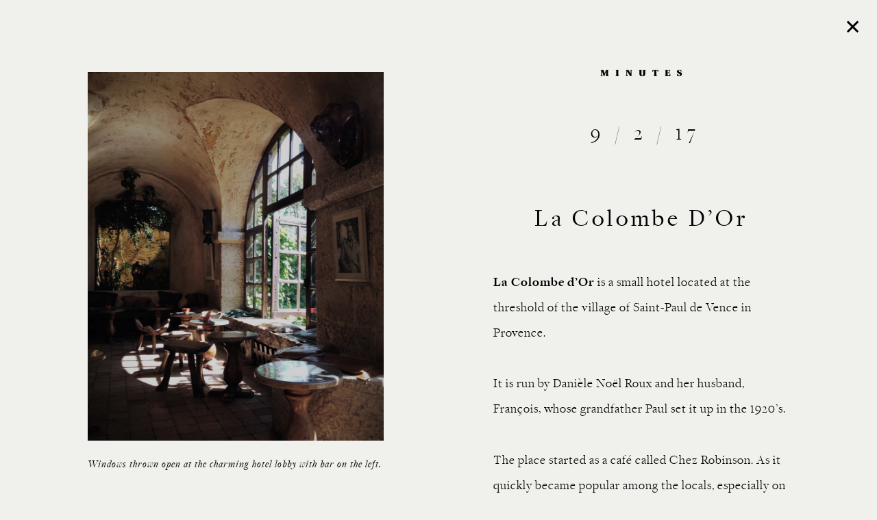

--- FILE ---
content_type: text/html; charset=UTF-8
request_url: http://www.minutes.fi/themes/until-next-time/la-colombe-dor/
body_size: 4810
content:
	<!DOCTYPE html>
<html lang="en-US">
<head >
<meta charset="UTF-8" />
<meta name="viewport" content="width=device-width, initial-scale=1" />

		   <script src="https://use.typekit.net/nsn0hge.js"></script>
			<script>try{Typekit.load({ async: true });}catch(e){}</script><meta name='robots' content='index, follow, max-image-preview:large, max-snippet:-1, max-video-preview:-1' />

	
	<title>La Colombe d&#039;Or &ndash; Minutes.fi</title>
	<link rel="canonical" href="https://www.minutes.fi/themes/until-next-time/la-colombe-dor/" />
	<meta property="og:locale" content="en_US" />
	<meta property="og:type" content="article" />
	<meta property="og:title" content="La Colombe d&#039;Or &ndash; Minutes.fi" />
	<meta property="og:description" content="La Colombe d’Or is a small hotel located at the threshold of the village of Saint-Paul de Vence in Provence. It is run by Danièle Noël Roux and her husband, François, whose grandfather Paul set it up in the 1920’s. The place started as a café called Chez Robinson. As it quickly became popular among [&hellip;]" />
	<meta property="og:url" content="https://www.minutes.fi/themes/until-next-time/la-colombe-dor/" />
	<meta property="og:site_name" content="Minutes.fi" />
	<meta property="article:published_time" content="2017-02-09T00:00:52+00:00" />
	<meta property="article:modified_time" content="2018-03-09T15:46:37+00:00" />
	<meta name="twitter:card" content="summary" />
	<meta name="twitter:label1" content="Written by">
	<meta name="twitter:data1" content="admin">
	<meta name="twitter:label2" content="Est. reading time">
	<meta name="twitter:data2" content="2 minutes">
	


<link rel='dns-prefetch' href='//s.w.org' />
<link rel="alternate" type="application/rss+xml" title="Minutes.fi &raquo; Feed" href="http://www.minutes.fi/feed/" />
<link rel="alternate" type="application/rss+xml" title="Minutes.fi &raquo; Comments Feed" href="http://www.minutes.fi/comments/feed/" />
<link rel='stylesheet' id='minutes-css'  href='http://www.minutes.fi/wp-content/themes/Minutes/style.css' type='text/css' media='all' />
<link rel='stylesheet' id='wp-block-library-css'  href='http://www.minutes.fi/wp-includes/css/dist/block-library/style.min.css' type='text/css' media='all' />
<link rel='stylesheet' id='freight_font-css'  href='http://www.minutes.fi/wp-content/themes/Minutes/f/MyFontsWebfontsKit.css' type='text/css' media='' />
<link rel='stylesheet' id='pressura-css'  href='http://www.minutes.fi/wp-content/themes/Minutes/f/pressura.css' type='text/css' media='' />
<link rel='stylesheet' id='stuukkonen-css'  href='http://www.minutes.fi/wp-content/themes/Minutes/skins/stuukkonen.css' type='text/css' media='' />
<script type='text/javascript' src='http://www.minutes.fi/wp-includes/js/jquery/jquery.min.js' id='jquery-core-js'></script>
<script type='text/javascript' src='http://www.minutes.fi/wp-includes/js/jquery/jquery-migrate.min.js' id='jquery-migrate-js'></script>
<link rel="https://api.w.org/" href="http://www.minutes.fi/wp-json/" /><link rel="alternate" type="application/json" href="http://www.minutes.fi/wp-json/wp/v2/posts/2740" /><link rel="EditURI" type="application/rsd+xml" title="RSD" href="http://www.minutes.fi/xmlrpc.php?rsd" />
<link rel="wlwmanifest" type="application/wlwmanifest+xml" href="http://www.minutes.fi/wp-includes/wlwmanifest.xml" /> 
<meta name="generator" content="WordPress 5.7.2" />
<link rel='shortlink' href='http://www.minutes.fi/?p=2740' />
<link rel="alternate" type="application/json+oembed" href="http://www.minutes.fi/wp-json/oembed/1.0/embed?url=http%3A%2F%2Fwww.minutes.fi%2Fthemes%2Funtil-next-time%2Fla-colombe-dor%2F" />
<link rel="alternate" type="text/xml+oembed" href="http://www.minutes.fi/wp-json/oembed/1.0/embed?url=http%3A%2F%2Fwww.minutes.fi%2Fthemes%2Funtil-next-time%2Fla-colombe-dor%2F&#038;format=xml" />
<script>
  (function(i,s,o,g,r,a,m){i['GoogleAnalyticsObject']=r;i[r]=i[r]||function(){
  (i[r].q=i[r].q||[]).push(arguments)},i[r].l=1*new Date();a=s.createElement(o),
  m=s.getElementsByTagName(o)[0];a.async=1;a.src=g;m.parentNode.insertBefore(a,m)
  })(window,document,'script','https://www.google-analytics.com/analytics.js','ga');

  ga('create', 'UA-81743002-1', 'auto');
  ga('send', 'pageview');

</script><style type="text/css">.recentcomments a{display:inline !important;padding:0 !important;margin:0 !important;}</style><link rel="icon" href="http://www.minutes.fi/wp-content/uploads/2016/10/cropped-minutes_favi-32x32.png" sizes="32x32" />
<link rel="icon" href="http://www.minutes.fi/wp-content/uploads/2016/10/cropped-minutes_favi-192x192.png" sizes="192x192" />
<link rel="apple-touch-icon" href="http://www.minutes.fi/wp-content/uploads/2016/10/cropped-minutes_favi-180x180.png" />
<meta name="msapplication-TileImage" content="http://www.minutes.fi/wp-content/uploads/2016/10/cropped-minutes_favi-270x270.png" />
</head>
<body class="post-template-default single single-post postid-2740 single-format-standard regular-page header-full-width nolayout genesis-breadcrumbs-hidden" itemscope itemtype="https://schema.org/WebPage"><div class="site-container"><header class="site-header" itemscope itemtype="https://schema.org/WPHeader"><div class="wrap"><div class="title-area"></div><div class='title-area'><a href='http://www.minutes.fi'><img alt='Minutes.fi' class='logo' width=400 height=44 src=http://www.minutes.fi/wp-content/uploads/2016/07/minutes_logo-400x44.png /></a></div><div class="menus "><nav class="genesis-nav-menu"><ul><li id="menu-item-1432" class="menu-item menu-item-type-post_type menu-item-object-page menu-item-1432"><a href="http://www.minutes.fi/themes/" itemprop="url">Themes</a></li>
<li id="menu-item-1433" class="menu-item menu-item-type-post_type menu-item-object-page menu-item-1433"><a href="http://www.minutes.fi/about/" itemprop="url">About</a></li>
<li id="menu-item-1431" class="menu-item menu-item-type-post_type menu-item-object-page menu-item-1431"><a href="http://www.minutes.fi/contact/" itemprop="url">Contact</a></li>
</ul></nav></div></div></header><div class="site-inner">	

        <section class= 'articles wrap'>
     	<article id="post-2740" class="story  post-2740 post type-post status-publish format-standard category-art-design category-hotels category-travel category-until-next-time tag-alexander-calder tag-exhibitions tag-fondation-maeght tag-france tag-georges-braque tag-joan-miro tag-luigi-guardigli tag-saint-paul-de-vence tag-takis entry">
		<a class="close" href='http://minutes.fi/themes/'><span id="close-" >✕</span></a>
		<div class='images one-half first'>
			<figure><img src='http://www.minutes.fi/wp-content/uploads/2016/11/minutes-la-colombe-dor-france-1.jpg'/><figcaption>Windows thrown open at the charming hotel lobby with bar on the left.
</figcaption></figure><figure><img src='http://www.minutes.fi/wp-content/uploads/2016/11/minutes-la-colombe-dor-france-4.jpg'/><figcaption>Mosaic bird by Georges Braque executed by Italian painter and mosaicist Luigi Guardigli.</figcaption></figure><figure><img src='http://www.minutes.fi/wp-content/uploads/2016/11/minutes-la-colombe-dor-france-3.jpg'/><figcaption>Starting as a three-room inn in the 1920’s, the hotel has been carefully expanded over the years. It was the friendly atmosphere and beautiful, golden light that brought so many artists here in the beginning.</figcaption></figure><figure><img src='http://www.minutes.fi/wp-content/uploads/2016/11/minutes-la-colombe-dor-france-11.jpg'/><figcaption>Poolside in April, 2015.</figcaption></figure><figure><img src='http://www.minutes.fi/wp-content/uploads/2016/11/minutes-la-colombe-dor-france-5.jpg'/><figcaption>The heated pool is lined with turquoise mosaics. Nature and art collaborate as the mobile by Alexander Calder swings in the wind.</figcaption></figure><figure><img src='http://www.minutes.fi/wp-content/uploads/2016/11/minutes-la-colombe-dor-france-6.jpg'/><figcaption>White lilies at the entrance. Closing my eyes, I can easily recall the aromatic scent.</figcaption></figure><figure><img src='http://www.minutes.fi/wp-content/uploads/2016/11/minutes-la-colombe-dor-france-7.jpg'/><figcaption>Breakfast at the balcony…</figcaption></figure><figure><img src='http://www.minutes.fi/wp-content/uploads/2016/11/minutes-la-colombe-dor-france-8.jpg'/><figcaption>…before changing into a bikini and heading down to the pool. </figcaption></figure><figure><img src='http://www.minutes.fi/wp-content/uploads/2016/11/minutes-la-colombe-dor-france-9.jpg'/><figcaption>Sunrays in the hallway filled with interesting details and pieces of art. I spy a fantastic Picasso vase.</figcaption></figure><figure><img src='http://www.minutes.fi/wp-content/uploads/2016/11/minutes-la-colombe-dor-france-10.jpg'/><figcaption>Street signs in the village of Saint-Paul de Vence.</figcaption></figure><figure><img src='http://www.minutes.fi/wp-content/uploads/2016/11/minutes-fondation-maeght-france-1.jpg'/><figcaption>Fondation Maeght was founded by Aime and Marguerite Maeght in 1964 and it has one of the largest private collections of twentieth-century and contemporary art in Europe. Black and white mobile by Greek sculptor Takis, 2005.</figcaption></figure><figure><img src='http://www.minutes.fi/wp-content/uploads/2016/11/minutes-fondation-maeght-france-2.jpg'/><figcaption>Take your time wandering around the museum grounds… </figcaption></figure><figure><img src='http://www.minutes.fi/wp-content/uploads/2016/11/minutes-fondation-maeght-france-3.jpg'/><figcaption>Designed by Spanish architect Josep Lluís Sert, the museum building itself is a destination, and there are many extraordinary, large-scale pieces installed in the gardens. The arch sculpture is by Joan Miró.</figcaption></figure>		</div>
		<div class='content one-half'>
			
			<header>
				<a href="http://www.minutes.fi"><img alt="Minutes.fi" class="logo" width="400" height="44" src="http://www.minutes.fi/wp-content/uploads/2016/07/minutes_logo-400x44.png"></a>
				<time datetime="Thursday, February 9, 2017" pubdate> 9 / 2 / 17</time>  
				<h1 class='entry-title'>La Colombe d&#8217;Or</h1>
			</header>

			<div class='desc'><p><a href="http://www.la-colombe-dor.com/indexEN.html" target="_blank" rel="noopener">La Colombe d’Or</a> is a small hotel located at the threshold of the village of Saint-Paul de Vence in Provence.</p>
<p>It is run by Danièle Noël Roux and her husband, François, whose grandfather Paul set it up in the 1920’s.</p>
<p>The place started as a café called Chez Robinson. As it quickly became popular among the locals, especially on weekends, it was expanded into an inn of three rooms and renamed La Colombe d’Or, ‘The Golden Dove’.</p>
<p>The laid-back atmosphere and the magical light falling on the open-air terrace made La Colombe d’Or an inviting place for local artists to work and dine. The walls were soon covered with paintings – often exchanged for a stay or a few meals.</p>
<p>In the 1940’s and the 1950’s the hotel served as a meeting point for various artists and thinkers who came to live and work in Cote d’Azur.</p>
<p>Picasso, Matisse, Miró, Braque, Chagall, Calder and César were all regular guests and the art collection of the now expanded hotel grew year after year.</p>
<p>Alexander Calder would send a mobile after each of his stays. The large one by the pool is hard to miss.</p>
<p>Other monumental pieces on the hotel grounds include the <a href="https://www.instagram.com/p/BKK2BcLAucq/?taken-by=minutes.fi" target="_blank" rel="noopener">huge thumb sculpture</a> by César right at the entrance, and the <a href="https://www.instagram.com/p/BMyxL-mDI18/?taken-by=minutes.fi" target="_blank" rel="noopener">green apple sculpture</a> by Hans Hedberg resting by the pool, beneath the multi-colored roof tiles.</p>
<p>Today, La Colombe d’Or has thirteen rooms and twelve suites and an art collection so large that it is rotated like a gallery.</p>
<p>The most extraordinary thing as a guest is to live and be surrounded with all that art. Surely there is a security system to protect the pieces but you still enjoy them freely and casually, without your typical museum etiquette.</p>
<p>Poolside at La Colombe d’Or, on the first warm days end of April, beginning of May, that is one of the best ways to greet the new season. The pool is heated so a late night dip is a pleasure too.</p>
<p>There is not too many popular places in the world that still feel as secluded as this. Visiting the restaurant is a nice experience but, in my opinion, nothing compared to staying in the hotel.</p>
<p>Wake up without the alarm, have breakfast on the balcony – orange juice, coffee with warm milk and freshly baked bread with cold, salty butter – and spend the days reading, daydreaming and enjoying great art.</p>
<p>There is a Picasso museum in Antibes but if you have time for only one art visit, Fondation Maeght in Saint-Paul de Vence is a must.</p>
<p><a href="http://www.la-colombe-dor.com/indexEN.html" target="_blank" rel="noopener">La Colombe d’Or</a><br />
<em>Place du Général de Gaulle</em><br />
<em> 06570 Saint-Paul de Vence, France</em></p>
<p><a href="http://www.fondation-maeght.com/en/" target="_blank" rel="noopener">Fondation Maeght</a><br />
<em>623, Chemin des Gardettes</em><br />
<em> 06570 Saint-Paul de Vence, France</em></p>
</div>
			<aside class='tags'>Tags: <a href="http://www.minutes.fi/tag/alexander-calder/" rel="tag">Alexander Calder</a>, <a href="http://www.minutes.fi/tag/exhibitions/" rel="tag">exhibitions</a>, <a href="http://www.minutes.fi/tag/fondation-maeght/" rel="tag">Fondation Maeght</a>, <a href="http://www.minutes.fi/tag/france/" rel="tag">France</a>, <a href="http://www.minutes.fi/tag/georges-braque/" rel="tag">Georges Braque</a>, <a href="http://www.minutes.fi/tag/joan-miro/" rel="tag">Joan Miró</a>, <a href="http://www.minutes.fi/tag/luigi-guardigli/" rel="tag">Luigi Guardigli</a>, <a href="http://www.minutes.fi/tag/saint-paul-de-vence/" rel="tag">Saint-Paul de Vence</a>, <a href="http://www.minutes.fi/tag/takis/" rel="tag">Takis</a></aside>
		</div>
		<div class='clearfix'></div>
		</article>
        </section>	  
	  
    	
</div></div><script type='text/javascript' src='http://www.minutes.fi/wp-content/themes/Minutes/js/modernizr.custom.js' id='stuukkonen_modernizer-js'></script>
<script type='text/javascript' src='http://www.minutes.fi/wp-content/plugins/lazy-load/js/jquery.sonar.min.js' id='jquery-sonar-js'></script>
<script type='text/javascript' src='http://www.minutes.fi/wp-content/plugins/lazy-load/js/lazy-load.js' id='wpcom-lazy-load-images-js'></script>
<script type='text/javascript' src='http://www.minutes.fi/wp-includes/js/wp-embed.min.js' id='wp-embed-js'></script>
</body></html>
	

--- FILE ---
content_type: text/css
request_url: http://www.minutes.fi/wp-content/themes/Minutes/style.css
body_size: 4868
content:
/* # Genesis Framework
Theme Name: Minutes
Description: Custom work for Minutes.fi.
Author: Stuukkonen

Template: genesis
*/
html{font-family:sans-serif;-ms-text-size-adjust:100%;-webkit-text-size-adjust:100%}body{margin:0}article,aside,details,figcaption,figure,footer,header,hgroup,main,nav,section,summary{display:block}audio,canvas,progress,video{display:inline-block;vertical-align:baseline}audio:not([controls]){display:none;height:0}[hidden],template{display:none}a{background:0 0}a:active,a:hover{outline:0}abbr[title]{border-bottom:1px dotted}b,strong{font-weight:700}dfn{font-style:italic}h1{font-size:2em;margin:.67em 0}mark{background:#ff0;color:#333}small{font-size:80%}sub,sup{font-size:75%;line-height:0;position:relative;vertical-align:baseline}sup{top:-.5em}sub{bottom:-.25em}img{border:0}svg:not(:root){overflow:hidden}figure{margin:1em 40px}hr{-moz-box-sizing:content-box;box-sizing:content-box;height:0}pre{overflow:auto}code,kbd,pre,samp{font-family:monospace,monospace;font-size:1em}button,input,optgroup,select,textarea{color:inherit;font:inherit;margin:0}button{overflow:visible}button,select{text-transform:none}button,html input[type=button],input[type=reset],input[type=submit]{-webkit-appearance:button;cursor:pointer}button[disabled],html input[disabled]{cursor:default}button::-moz-focus-inner,input::-moz-focus-inner{border:0;padding:0}input{line-height:normal}input[type=checkbox],input[type=radio]{box-sizing:border-box;padding:0}input[type=number]::-webkit-inner-spin-button,input[type=number]::-webkit-outer-spin-button{height:auto}input[type=search]{-webkit-appearance:textfield;-moz-box-sizing:content-box;-webkit-box-sizing:content-box;box-sizing:content-box}input[type=search]::-webkit-search-cancel-button,input[type=search]::-webkit-search-decoration{-webkit-appearance:none}fieldset{border:1px solid silver;margin:0 2px;padding:.35em .625em .75em}legend{border:0;padding:0}textarea{overflow:auto}optgroup{font-weight:700}table{border-collapse:collapse;border-spacing:0}td,th{padding:0}
html,
input[type="search"]{-webkit-box-sizing:border-box;-moz-box-sizing:border-box;box-sizing:border-box;}
*,
*:before,
*:after{box-sizing:inherit;}
.author-box:before,
.clearfix:before,
.entry:before,
.entry-content:before,
.nav-primary:before,
.nav-secondary:before,
.pagination:before,
.site-container:before,
.site-footer:before,
.site-header:before,
.site-inner:before,
.wrap:before{content:" ";display:table;}
.author-box:after,
.clearfix:after,
.entry:after,
.entry-content:after,
.nav-primary:after,
.nav-secondary:after,
.pagination:after,
.site-container:after,
.site-footer:after,
.site-header:after,
.site-inner:after,
.wrap:after{clear:both;content:" ";display:table;}
html{font-size:62.5%;}
body > div{font-size:1.8rem;}
body{background-color:#f5f5f5;color:#333;font-family:Lato, sans-serif;font-size:18px;font-size:1.8rem;font-weight:300;line-height:1.625;margin:0;}
a,
button,
input:focus,
input[type="button"],
input[type="reset"],
input[type="submit"],
textarea:focus,
.button,
.gallery img{-webkit-transition:all 0.1s ease-in-out;-moz-transition:all 0.1s ease-in-out;-ms-transition:all 0.1s ease-in-out;-o-transition:all 0.1s ease-in-out;transition:all 0.1s ease-in-out;}
a{color:#c3251d;text-decoration:underline;}
a:hover,
a:focus{color:#333;text-decoration:none;}
p{margin:0 0 28px;padding:0;}
ol,
ul{margin:0;padding:0;}
li{list-style-type:none;}
hr{border:0;border-collapse:collapse;border-top:1px solid #ddd;clear:both;margin:1em 0;}
b,
strong{font-weight:700;}
blockquote,
cite,
em,
i{font-style:italic;}
blockquote{margin:40px;}
blockquote::before{content:"\201C";display:block;font-size:30px;height:0;left:-20px;position:relative;top:-10px;}
h1,
h2,
h3,
h4,
h5,
h6{color:#333;font-family:Lato, sans-serif;font-weight:400;line-height:1.2;margin:0 0 10px;}
h1{font-size:36px;font-size:3.6rem;}
h2{font-size:30px;font-size:3rem;}
h3{font-size:24px;font-size:2.4rem;}
h4{font-size:20px;font-size:2rem;}
h5{font-size:18px;font-size:1.8rem;}
h6{font-size:16px;font-size:1.6rem;}
embed,
iframe,
img,
object,
video,
.wp-caption{max-width:100%;width:100%;}
img{height:auto;}
.featured-content img,
.gallery img{width:auto;}
.gallery{overflow:hidden;}
.gallery-item{float:left;margin:0 0 28px;text-align:center;}
.gallery-columns-2 .gallery-item{width:50%;}
.gallery-columns-3 .gallery-item{width:33%;}
.gallery-columns-4 .gallery-item{width:25%;}
.gallery-columns-5 .gallery-item{width:20%;}
.gallery-columns-6 .gallery-item{width:16.6666%;}
.gallery-columns-7 .gallery-item{width:14.2857%;}
.gallery-columns-8 .gallery-item{width:12.5%;}
.gallery-columns-9 .gallery-item{width:11.1111%;}
.gallery img{border:1px solid #ddd;height:auto;padding:4px;}
.gallery img:hover,
.gallery img:focus{border:1px solid #999;}
input,
select,
textarea{background-color:#fff;border:1px solid #ddd;color:#333;font-size:18px;font-size:1.8rem;font-weight:300;padding:16px;width:100%;}
input:focus,
textarea:focus{border:1px solid #999;outline:none;}
input[type="checkbox"],
input[type="image"],
input[type="radio"]{width:auto;}
::-moz-placeholder{color:#333;font-weight:300;opacity:1;}
::-webkit-input-placeholder{color:#333;font-weight:300;}
button,
input[type="button"],
input[type="reset"],
input[type="submit"],
.button{background-color:#333;border:0;color:#fff;cursor:pointer;font-size:16px;font-size:1.6rem;font-weight:300;padding:16px 24px;text-transform:uppercase;width:auto;}
button:hover,
input:hover[type="button"],
input:hover[type="reset"],
input:hover[type="submit"],
.button:hover,
button:focus,
input:focus[type="button"],
input:focus[type="reset"],
input:focus[type="submit"],
.button:focus{background-color:#c3251d;color:#fff;}
.entry-content .button:hover,
.entry-content .button:focus{color:#fff;}
.button{display:inline-block;}
input[type="search"]::-webkit-search-cancel-button,
input[type="search"]::-webkit-search-results-button{display:none;}
table{border-collapse:collapse;border-spacing:0;line-height:2;margin-bottom:40px;width:100%;}
tbody{border-bottom:1px solid #ddd;}
td,
th{text-align:left;}
td{border-top:1px solid #ddd;padding:6px 0;}
th{font-weight:400;}
.screen-reader-text,
.screen-reader-text span,
.screen-reader-shortcut{position:absolute !important;clip:rect(0, 0, 0, 0);height:1px;width:1px;border:0;overflow:hidden;}
.screen-reader-text:focus,
.screen-reader-shortcut:focus,
.genesis-nav-menu .search input[type="submit"]:focus,
.widget_search input[type="submit"]:focus{clip:auto !important;height:auto;width:auto;display:block;font-size:1em;font-weight:bold;padding:15px 23px 14px;color:#333;background:#fff;z-index:100000;text-decoration:none;box-shadow:0 0 2px 2px rgba(0,0,0,.6);}
.more-link{position:relative;}
.wrap{margin:0 auto;max-width:1200px;}
.site-inner{clear:both;}
.content-sidebar-sidebar .content-sidebar-wrap,
.sidebar-content-sidebar .content-sidebar-wrap,
.sidebar-sidebar-content .content-sidebar-wrap{width:980px;}
.content-sidebar-sidebar .content-sidebar-wrap{float:left;}
.sidebar-content-sidebar .content-sidebar-wrap,
.sidebar-sidebar-content .content-sidebar-wrap{float:right;}
.content{}
.content-sidebar .content,
.content-sidebar-sidebar .content,
.sidebar-content-sidebar .content{float:left;}
.content-sidebar-sidebar .content,
.sidebar-content-sidebar .content,
.sidebar-sidebar-content .content{width:580px;}
.sidebar-primary{float:right;width:360px;}
.sidebar-content .sidebar-primary,
.sidebar-sidebar-content .sidebar-primary{float:left;}
.sidebar-secondary{float:left;width:180px;}
.content-sidebar-sidebar .sidebar-secondary{float:right;}
.five-sixths,
.four-sixths,
.four-fifths,
.one-fifth,
.one-fourth,
.one-half,
.one-sixth,
.one-third,
.three-fourths,
.three-fifths,
.three-sixths,
.two-fourths,
.two-fifths,
.two-sixths,
.two-thirds{float:left;margin-left:2.564102564102564%;}
.one-half,
.three-sixths,
.two-fourths{width:48.717948717948715%;}
.one-third,
.two-sixths{width:31.623931623931625%;}
.four-sixths,
.two-thirds{width:65.81196581196582%;}
.one-fourth{width:23.076923076923077%;}
.three-fourths{width:74.35897435897436%;}
.one-fifth{width:17.9487179487179488%;}
.two-fifths{width:38.4615384615384616%;}
.three-fifths{width:58.9743589743589744%;}
.four-fifths{width:79.4871794871794872%;}
.one-sixth{width:14.52991452991453%;}
.five-sixths{width:82.90598290598291%;}
.first{clear:both;margin-left:0;}
.avatar{float:left;}
.alignleft .avatar,
.author-box .avatar{margin-right:24px;}
.alignright .avatar{margin-left:24px;}
.comment .avatar{margin:0 16px 24px 0;}
.breadcrumb{margin-bottom:20px;}
.archive-description,
.author-box{background-color:#fff;font-size:16px;font-size:1.6rem;margin-bottom:40px;padding:40px;}
.author-box-title{font-size:16px;font-size:1.6rem;margin-bottom:4px;}
.archive-description p:last-child,
.author-box p:last-child{margin-bottom:0;}
.search-form{overflow:hidden;}
.site-header .search-form{float:right;margin-top:12px;}
.entry-content .search-form,
.site-header .search-form{width:50%;}
.genesis-nav-menu .search input[type="submit"],
.widget_search input[type="submit"]{border:0;clip:rect(0, 0, 0, 0);height:1px;margin:-1px;padding:0;position:absolute;width:1px;}
.archive-title{font-size:20px;font-size:2rem;}
.entry-title{font-size:36px;font-size:3.6rem;}
.entry-title a,
.sidebar .widget-title a{color:#333;}
.entry-title a:hover,
.entry-title a:focus{color:#c3251d;}
.widget-title{font-size:18px;font-size:1.8rem;margin-bottom:20px;}
a.aligncenter img{display:block;margin:0 auto;}
a.alignnone{display:inline-block;}
.alignleft{float:left;text-align:left;}
.alignright{float:right;text-align:right;}
a.alignleft,
a.alignnone,
a.alignright{max-width:100%;}
img.centered,
.aligncenter{display:block;margin:0 auto 24px;}
img.alignnone,
.alignnone{margin-bottom:12px;}
a.alignleft,
img.alignleft,
.wp-caption.alignleft{margin:0 24px 24px 0;}
a.alignright,
img.alignright,
.wp-caption.alignright{margin:0 0 24px 24px;}
.wp-caption-text{font-size:14px;font-size:1.4rem;font-weight:700;text-align:center;}
.entry-content p.wp-caption-text{margin-bottom:0;}
.sticky{}
.entry-content .wp-audio-shortcode,
.entry-content .wp-playlist,
.entry-content .wp-video{margin:0 0 28px;}
.widget{word-wrap:break-word;}
.widget ol > li{list-style-position:inside;list-style-type:decimal;padding-left:20px;text-indent:-20px;}
.widget li li{border:0;margin:0 0 0 30px;padding:0;}
.widget_calendar table{width:100%;}
.widget_calendar td,
.widget_calendar th{text-align:center;}
.featured-content .entry{border-bottom:2px solid #f5f5f5;margin-bottom:20px;padding:0 0 24px;}
.featured-content .entry-title{font-size:20px;font-size:2rem;}
.enews-widget,
.enews-widget .widget-title{color:#fff;}
.sidebar .widget.enews-widget{background-color:#333;}
.enews-widget input,
.enews-widget input:focus{border:1px solid #333;}
.enews-widget input{font-size:16px;font-size:1.6rem;margin-bottom:16px;}
.enews-widget input[type="submit"]{background-color:#c3251d;color:#fff;margin:0;width:100%;}
.enews-widget input:hover[type="submit"],
.enews-widget input:focus[type="submit"]{background-color:#fff;color:#333;}
.enews form + p{margin-top:24px;}
#wpstats{display:none;}
.genesis-skip-link{margin:0;}
.genesis-skip-link li{height:0;width:0;list-style:none;}
:focus{color:#333;outline:#ccc solid 1px;}
.site-title{font-size:32px;font-size:3.2rem;font-weight:400;line-height:1.2;}
.site-title a,
.site-title a:hover,
.site-title a:focus{color:#333;}
.header-image .site-title > a{background:url(images/logo.png) no-repeat left;float:left;min-height:60px;width:100%;}
.site-description{font-size:16px;font-size:1.6rem;font-weight:300;line-height:1.5;}
.site-description,
.site-title{margin-bottom:0;}
.header-image .site-description,
.header-image .site-title{display:block;text-indent:-9999px;}
.site-header .widget-area{float:right;text-align:right;width:800px;}
.genesis-nav-menu{clear:both;font-size:16px;font-size:1.6rem;line-height:1;width:100%;}
.genesis-nav-menu .menu-item{display:inline-block;text-align:left;}
.genesis-nav-menu a{color:#333;text-decoration:none;display:block;padding:30px 24px;}
.genesis-nav-menu .sub-menu{left:-9999px;opacity:0;position:absolute;-webkit-transition:opacity .4s ease-in-out;-moz-transition:opacity .4s ease-in-out;-ms-transition:opacity .4s ease-in-out;-o-transition:opacity .4s ease-in-out;transition:opacity .4s ease-in-out;width:200px;z-index:99;}
.genesis-nav-menu .sub-menu a{background-color:#fff;border:1px solid #eee;border-top:0;font-size:14px;font-size:1.4rem;padding:20px;position:relative;width:200px;word-wrap:break-word;}
.cart-subtotal{letter-spacing: 2px;}
.includes_tax{display: block;    font-size: 16px; color: #000; margin-top: 6px;
.quantity input{background: transparent}
.woocommerce-page .images{margin-top: 0 !important;}
.genesis-nav-menu .sub-menu .sub-menu{margin:-55px 0 0 199px;}
.genesis-nav-menu .menu-item:hover{position:static;}
.genesis-nav-menu .menu-item:hover > .sub-menu{left:auto;opacity:1;}
.genesis-nav-menu > .first > a{padding-left:0;}
.genesis-nav-menu > .last > a{padding-right:0;}
.genesis-nav-menu > .right{color:#fff;float:right;list-style-type:none;padding:30px 0;}
.genesis-nav-menu > .right > a{display:inline;padding:0;}
.genesis-nav-menu > .rss > a{margin-left:48px;}
.genesis-nav-menu > .search{padding:10px 0 0;}
.menu .menu-item:focus{position:static;}
.menu .menu-item > a:focus + ul.sub-menu,
.menu .menu-item.sfHover > ul.sub-menu{left:auto;opacity:1;}
.site-header .sub-menu{border-top:1px solid #eee;}
.site-header .sub-menu .sub-menu{margin-top:-56px;}
.site-header .genesis-nav-menu li li{margin-left:0;}
.nav-primary{background-color:#333;}
.nav-primary .genesis-nav-menu a{color:#ccc;text-decoration:none;}
.nav-primary .genesis-nav-menu a:hover,
.nav-primary .genesis-nav-menu a:focus,
.nav-primary .genesis-nav-menu .current-menu-item > a{color:#fff;text-decoration:underline;}
.nav-primary .genesis-nav-menu .sub-menu a{color:#333;}
.nav-primary .genesis-nav-menu .sub-menu a:hover,
.nav-primary .genesis-nav-menu .sub-menu a:focus,
.nav-primary .genesis-nav-menu .sub-menu .current-menu-item > a{color:#c3251d;text-decoration:underline;}
.nav-secondary{background-color:#fff;}
.content .entry{background-color:#fff;}
.entry-content ol,
.entry-content ul{margin-bottom:28px;margin-left:40px;}
.entry-content ol > li{list-style-type:decimal;}
.entry-content ul > li{list-style-type:disc;}
.entry-content ol ol,
.entry-content ul ul{margin-bottom:0;}
.entry-content code{background-color:#333;color:#ddd;}
p.entry-meta{font-size:16px;font-size:1.6rem;margin-bottom:0;}
.entry-header .entry-meta{margin-bottom:24px;}
.entry-footer .entry-meta{border-top:2px solid #f5f5f5;padding-top:24px;}
.entry-categories,
.entry-tags{display:block;}
.entry-comments-link::before{content:"\2014";margin:0 6px 0 2px;}
.pagination{clear:both;margin:40px 0;}
.adjacent-entry-pagination{margin-bottom:0;}
.archive-pagination li{display:inline;}
.archive-pagination li a{background-color:#333;color:#fff;cursor:pointer;display:inline-block;font-size:16px;font-size:1.6rem;padding:8px 12px;text-decoration:none;}
.archive-pagination li a:hover,
.archive-pagination li a:focus,
.archive-pagination .active a{background-color:#c3251d;text-decoration:underline;}
.comment-respond,
.entry-comments,
.entry-pings{background-color:#fff;margin-bottom:40px;}
.comment-respond,
.entry-pings{padding:40px 40px 16px;}
.entry-comments{padding:40px;}
.comment-header{font-size:16px;font-size:1.6rem;}
li.comment{background-color:#f5f5f5;border:2px solid #fff;border-right:0;}
.comment-content{clear:both;word-wrap:break-word;}
.comment-list li{margin-top:24px;padding:32px;}
.comment-list li li{margin-right:-32px;}
.comment-respond input[type="email"],
.comment-respond input[type="text"],
.comment-respond input[type="url"]{width:50%;}
.comment-respond label{display:block;margin-right:12px;}
.entry-comments .comment-author{margin-bottom:0;}
.entry-pings .reply{display:none;}
.bypostauthor{}
.form-allowed-tags{background-color:#f5f5f5;font-size:16px;font-size:1.6rem;padding:24px;}
.sidebar{font-size:16px;font-size:1.6rem;}
.sidebar li{border-bottom:1px dotted #ddd;margin-bottom:10px;padding-bottom:10px;}
.sidebar p:last-child,
.sidebar ul > li:last-child{margin-bottom:0;}
.sidebar .widget{background-color:#fff;margin-bottom:40px;padding:40px;}
.site-footer{background-color:#fff;font-size:16px;font-size:1.6rem;line-height:1;padding:40px 0;text-align:center;}
.site-footer p{margin-bottom:0;}
@media only screen and (max-width:1200px){.wrap{max-width:960px;}
.content-sidebar-sidebar .content-sidebar-wrap,
.sidebar-content-sidebar .content-sidebar-wrap,
.sidebar-sidebar-content .content-sidebar-wrap{width:740px;}
.content,
.site-header .widget-area{width:620px;}
.sidebar-content-sidebar .content,
.sidebar-sidebar-content .content,
.content-sidebar-sidebar .content{width:400px;}
.sidebar-primary,
.title-area{width:300px;}
}
@media only screen and (max-width:960px){.wrap{max-width:800px;}
.content,
.content-sidebar-sidebar .content,
.content-sidebar-sidebar .content-sidebar-wrap,
.sidebar-content-sidebar .content,
.sidebar-content-sidebar .content-sidebar-wrap,
.sidebar-primary,
.sidebar-secondary,
.sidebar-sidebar-content .content,
.sidebar-sidebar-content .content-sidebar-wrap,
.site-header .widget-area,
.title-area{width:100%;}
.site-header .wrap{padding:20px 5%;}
.header-image .site-title > a{background-position:center top;}
.genesis-nav-menu li,
.site-header ul.genesis-nav-menu,
.site-header .search-form, .menus{float:none;}
.genesis-nav-menu,
.site-description,
.site-header .title-area,
.site-header .search-form,
.site-title, .menus{text-align:center;}
.genesis-nav-menu a,
.genesis-nav-menu > .first > a,
.genesis-nav-menu > .last > a{padding:20px 16px;}
.site-header .search-form{margin:16px auto;}
.genesis-nav-menu li.right{display:none;}
}
@media only screen and (max-width:800px){body{background-color:#fff;font-size:16px;font-size:1.6rem;}
.wrap{padding-left:5%;padding-right:5%;}
.archive-description,
.author-box,
.comment-respond,
.entry,
.entry-comments,
.entry-pings,
.sidebar .widget,
.site-header{padding:0;}
.archive-pagination li a{margin-bottom:4px;}
.five-sixths,
.four-sixths,
.one-fourth,
.one-half,
.one-sixth,
.one-third,
.three-fourths,
.three-sixths,
.two-fourths,
.two-sixths,
.two-thirds{margin:0;width:100%;}
.sidebar .widget.enews-widget{padding:40px;}
}
@media print{*,
*:before,
*:after{background:transparent !important;box-shadow:none !important;color:#000 !important;text-shadow:none !important;}
a,
a:visited{text-decoration:underline;}
a[href]:after{content:" (" attr(href) ")";}
abbr[title]:after{content:" (" attr(title) ")";}
a[href^="javascript:"]:after,
a[href^="#"]:after,
.site-title > a:after{content:"";}
thead{display:table-header-group;}
img,
tr{page-break-inside:avoid;}
img{max-width:100% !important;}
@page{margin:2cm 0.5cm;}
p,
h2,
h3{orphans:3;widows:3;}
blockquote,
pre{border:1px solid #999;page-break-inside:avoid;}
.content,
.content-sidebar{width:100%;}
button,
input,
select,
textarea,
.breadcrumb,
.comment-edit-link,
.comment-form,
.comment-list .reply a,
.comment-reply-title,
.edit-link,
.entry-comments-link,
.entry-footer,
.genesis-box,
.header-widget-area,
.hidden-print,
.home-top,
.nav-primary,
.nav-secondary,
.post-edit-link,
.sidebar{display:none !important;}
.title-area{text-align:center;width:100%;}
.site-title > a{margin:0;text-decoration:none;text-indent:0;}
.site-inner{padding-top:0;position:relative;top:-100px;}
.author-box{margin-bottom:0;}
h1,
h2,
h3,
h4,
h5,
h6{orphans:3;page-break-after:avoid;page-break-inside:avoid;widows:3;}
img{page-break-after:avoid;page-break-inside:avoid;}
blockquote,
pre,
table{page-break-inside:avoid;}
dl,
ol,
ul{page-break-before:avoid;}
}

--- FILE ---
content_type: text/css
request_url: http://www.minutes.fi/wp-content/themes/Minutes/f/MyFontsWebfontsKit.css
body_size: 1022
content:
/**
 * @license
 * MyFonts Webfont Build ID 3239488, 2016-06-27T09:20:14-0400
 * 
 * The fonts listed in this notice are subject to the End User License
 * Agreement(s) entered into by the website owner. All other parties are 
 * explicitly restricted from using the Licensed Webfonts(s).
 * 
 * You may obtain a valid license at the URLs below.
 * 
 * Webfont: FreightBigProBlack-Regular by GarageFonts
 * URL: http://www.myfonts.com/fonts/garagefonts/freight-big-pro/black/
 * 
 * Webfont: FreightBigProBlack-Italic by GarageFonts
 * URL: http://www.myfonts.com/fonts/garagefonts/freight-big-pro/black-italic/
 * 
 * Webfont: FreightBigProBold-Regular by GarageFonts
 * URL: http://www.myfonts.com/fonts/garagefonts/freight-big-pro/bold/
 * 
 * Webfont: FreightBigProBold-Italic by GarageFonts
 * URL: http://www.myfonts.com/fonts/garagefonts/freight-big-pro/bold-italic/
 * 
 * Webfont: FreightBigProBook-Regular by GarageFonts
 * URL: http://www.myfonts.com/fonts/garagefonts/freight-big-pro/book/
 * 
 * Webfont: FreightBigProBook-Italic by GarageFonts
 * URL: http://www.myfonts.com/fonts/garagefonts/freight-big-pro/book-italic/
 * 
 * Webfont: FreightBigProLight-Regular by GarageFonts
 * URL: http://www.myfonts.com/fonts/garagefonts/freight-big-pro/light/
 * 
 * Webfont: FreightBigProLight-Italic by GarageFonts
 * URL: http://www.myfonts.com/fonts/garagefonts/freight-big-pro/light-italic/
 * 
 * Webfont: FreightBigProMedium-Regular by GarageFonts
 * URL: http://www.myfonts.com/fonts/garagefonts/freight-big-pro/medium/
 * 
 * Webfont: FreightBigProMedium-Italic by GarageFonts
 * URL: http://www.myfonts.com/fonts/garagefonts/freight-big-pro/medium-italic/
 * 
 * Webfont: FreightBigProSemibold-Regular by GarageFonts
 * URL: http://www.myfonts.com/fonts/garagefonts/freight-big-pro/semibold/
 * 
 * Webfont: FreightBigProSemibold-Italic by GarageFonts
 * URL: http://www.myfonts.com/fonts/garagefonts/freight-big-pro/semibold-italic/
 * 
 * 
 * License: http://www.myfonts.com/viewlicense?type=web&buildid=3239488
 * Licensed pageviews: 10,000
 * Webfonts copyright: Copyright &#x00A9; 2005-2009, Joshua Darden &amp; Phil's Fonts, Inc. All rights reserved. Published by Garagefonts USA 301-879-9222 www.garagefonts.com
 * 
 * © 2016 MyFonts Inc
*/


/* @import must be at top of file, otherwise CSS will not work */
@import url("//hello.myfonts.net/count/316e40");

  
@font-face {font-family: 'FreightBigProBlack-Regular';src: url('webfonts/316E40_0_0.eot');src: url('webfonts/316E40_0_0.eot?#iefix') format('embedded-opentype'),url('webfonts/316E40_0_0.woff2') format('woff2'),url('webfonts/316E40_0_0.woff') format('woff'),url('webfonts/316E40_0_0.ttf') format('truetype');}
 
  
@font-face {font-family: 'FreightBigProBlack-Italic';src: url('webfonts/316E40_1_0.eot');src: url('webfonts/316E40_1_0.eot?#iefix') format('embedded-opentype'),url('webfonts/316E40_1_0.woff2') format('woff2'),url('webfonts/316E40_1_0.woff') format('woff'),url('webfonts/316E40_1_0.ttf') format('truetype');}
 
  
@font-face {font-family: 'FreightBigProBold-Regular';src: url('webfonts/316E40_2_0.eot');src: url('webfonts/316E40_2_0.eot?#iefix') format('embedded-opentype'),url('webfonts/316E40_2_0.woff2') format('woff2'),url('webfonts/316E40_2_0.woff') format('woff'),url('webfonts/316E40_2_0.ttf') format('truetype');}
 
  
@font-face {font-family: 'FreightBigProBold-Italic';src: url('webfonts/316E40_3_0.eot');src: url('webfonts/316E40_3_0.eot?#iefix') format('embedded-opentype'),url('webfonts/316E40_3_0.woff2') format('woff2'),url('webfonts/316E40_3_0.woff') format('woff'),url('webfonts/316E40_3_0.ttf') format('truetype');}
 
  
@font-face {font-family: 'FreightBigProBook-Regular';src: url('webfonts/316E40_4_0.eot');src: url('webfonts/316E40_4_0.eot?#iefix') format('embedded-opentype'),url('webfonts/316E40_4_0.woff2') format('woff2'),url('webfonts/316E40_4_0.woff') format('woff'),url('webfonts/316E40_4_0.ttf') format('truetype');}
 
  
@font-face {font-family: 'FreightBigProBook-Italic';src: url('webfonts/316E40_5_0.eot');src: url('webfonts/316E40_5_0.eot?#iefix') format('embedded-opentype'),url('webfonts/316E40_5_0.woff2') format('woff2'),url('webfonts/316E40_5_0.woff') format('woff'),url('webfonts/316E40_5_0.ttf') format('truetype');}
 
  
@font-face {font-family: 'FreightBigProLight-Regular';src: url('webfonts/316E40_6_0.eot');src: url('webfonts/316E40_6_0.eot?#iefix') format('embedded-opentype'),url('webfonts/316E40_6_0.woff2') format('woff2'),url('webfonts/316E40_6_0.woff') format('woff'),url('webfonts/316E40_6_0.ttf') format('truetype');}
 
  
@font-face {font-family: 'FreightBigProLight-Italic';src: url('webfonts/316E40_7_0.eot');src: url('webfonts/316E40_7_0.eot?#iefix') format('embedded-opentype'),url('webfonts/316E40_7_0.woff2') format('woff2'),url('webfonts/316E40_7_0.woff') format('woff'),url('webfonts/316E40_7_0.ttf') format('truetype');}
 
  
@font-face {font-family: 'FreightBigProMedium-Regular';src: url('webfonts/316E40_8_0.eot');src: url('webfonts/316E40_8_0.eot?#iefix') format('embedded-opentype'),url('webfonts/316E40_8_0.woff2') format('woff2'),url('webfonts/316E40_8_0.woff') format('woff'),url('webfonts/316E40_8_0.ttf') format('truetype');}
 
  
@font-face {font-family: 'FreightBigProMedium-Italic';src: url('webfonts/316E40_9_0.eot');src: url('webfonts/316E40_9_0.eot?#iefix') format('embedded-opentype'),url('webfonts/316E40_9_0.woff2') format('woff2'),url('webfonts/316E40_9_0.woff') format('woff'),url('webfonts/316E40_9_0.ttf') format('truetype');}
 
  
@font-face {font-family: 'FreightBigProSemibold-Regular';src: url('webfonts/316E40_A_0.eot');src: url('webfonts/316E40_A_0.eot?#iefix') format('embedded-opentype'),url('webfonts/316E40_A_0.woff2') format('woff2'),url('webfonts/316E40_A_0.woff') format('woff'),url('webfonts/316E40_A_0.ttf') format('truetype');}
 
  
@font-face {font-family: 'FreightBigProSemibold-Italic';src: url('webfonts/316E40_B_0.eot');src: url('webfonts/316E40_B_0.eot?#iefix') format('embedded-opentype'),url('webfonts/316E40_B_0.woff2') format('woff2'),url('webfonts/316E40_B_0.woff') format('woff'),url('webfonts/316E40_B_0.ttf') format('truetype');}
 

--- FILE ---
content_type: text/css
request_url: http://www.minutes.fi/wp-content/themes/Minutes/f/pressura.css
body_size: 155
content:
@font-face {
	font-family: 'GT Pressura';
	src: url('GT-Pressura-Bold.eot');
	src: url('GT-Pressura-Bold.eot?#iefix') format('embedded-opentype'),
		url('GT-Pressura-Bold.woff') format('woff'),
		url('GT-Pressura-Bold.ttf') format('truetype');
}
 
  

--- FILE ---
content_type: text/css
request_url: http://www.minutes.fi/wp-content/themes/Minutes/skins/stuukkonen.css
body_size: 6284
content:
html{font-size:52%;}
body{color:#000;background:#f0f0ed;font-family:FreightBigProLight-Regular;}
.site-container{padding-bottom:3em;}
.home .site-container{padding-bottom:0em;}
a{text-decoration:none;font-family:FreightBigProBold-Regular;color:#000;}
.shelf a{font-family:FreightBigProLight-Regular;}
a:hover{text-decoration:none !important;color:#000;}
.archive.regular-page h1{text-transform: capitalize !important; }
.menus ul li a.:hover{text-decoration:none !important;color:#fff !important;}
h1, h2, h3, h4, h5, h6{font-family:FreightBigProLight-Regular;text-align:center;letter-spacing:4px;color:#000;}
h2{font-size:26px;font-size:2.6rem;}
.home h1, .home h2, .home h3, .home h4, .home h5, .home h6{padding:0em;}
.page-content .desc h1, .page-content .desc h2, .page-content .desc h3,
.page-content .desc h4, .page-content .desc h5, .page-content .desc h6{text-align:left;padding-top:0 !important;}
.order{margin-bottom:1em;position:relative;display:block;}
.archive h1{padding-bottom:1em;}
.single article h1, .page-template-page-themes .articles h1{font-family:FreightBigProBook-Regular;font-style:normal;font-weight:400;font-size:3em;padding:1.6em 0 1em;margin:0;text-transform:capitalize;}
.page-template-page-themes .articles h2, .page-template-page-themes .articles h3,
.page-template-page-themes .articles h4, .page-template-page-themes .articles h5{font-family:FreightBigProLight-Regular;text-transform:capitalize;}
p{font-size:1.13em;line-height:2em;margin:0 0 2em;letter-spacing:1px;}
.regular-page p, .event-date, .amount{font-size:18.8698px;    color: #000; font-weight: 400;}
.event-date, .amount{margin-bottom: 2.8em;}
.regular-page .smaller{font-size:1em;}
em{font-family:FreightBigProLight-Italic;font-style:normal;}
strong{font-family:FreightBigProBlack-Regular;font-style:normal;font-weight:400;}
em strong, strong em{font-family:FreightBigProBlack-Italic;font-style:normal;font-weight:400;}
figcaption, .tags a, .tagged_as a, .posted_in a{font-family:FreightBigProBook-Italic;font-style:normal;letter-spacing:1px;margin-top:1em;}
.tagged_as a{    padding-left: 3px;}
.centered-text{text-align:center;}
.align-right{text-align:right;}
.align-left{text-align:left;}
.single-post .menus, .single-post .title-area{display: none;}
.single.single-post .site-header{    padding-top: 0;   padding-bottom: 0;}
.single .desc{padding:0em 0 0em}
.page h1.entry-title, .archive h1.entry-title, .error404 h1.entry-title{text-align:center;}
.block .wrap>h1, .block .wrap>h2, .facebook h3, .instagram h3, .block .wrap>h3, .block .wrap>h4, .block .wrap>h5{margin-bottom:3em;}
.site-header .site-title{font-family:'utopia-std-headline';text-align:center;text-transform:uppercase;}
.home .site-header .site-title{font-size:2.6em;letter-spacing:10px;}
.menus a{color:#fdffff;font-weight:600;text-transform:uppercase;font-family:'gt pressura';text-align:center;font-size:1em;letter-spacing:8px;text-decoration:inherit !important;padding:0;}
.menus.social a{font-family:FreightBigProBlack-Regular;letter-spacing:4px;}
.menus.social a:hover{color:#b57f4d !important;}
.page-content .menus a{color:#b57f4d !important;}
.shelf h2, .woocommerce ul.products li.product h3{text-align:center;font-size:1.1em;line-height:1.8em;letter-spacing:2px;padding-top:2.2em;padding-bottom:1.3em;margin:0;}
.woocommerce ul.products li.product h3{padding:0.8em 0;}
.woocommerce ul.products li.product h3{text-align: left;}
.woocommerce ul.products li.product .price, .woocommerce ul.products li.product .event-date { color: #000; font-weight: 400; display: inline-block; margin-bottom: .5em;    line-height: 1em;      letter-spacing: 1px;   font-size: 18.8698px;font-family: FreightBigProLight-Regular;}
.shelf header{    min-height: 116px;}
.page.page-template-page-themes h3, .archive.regular-page h1{text-align:left;font-size:1.92em;font-family:FreightBigProBook-Regular;text-transform:none;padding:0 0 1.6em;max-width:980px;margin-left:-5px;}
.shelf .desc p{font-size:0.96em;text-align:center;line-height:1.7em;}
.menus .current-menu-item a{text-decoration:none !important;color:#b57f4d;}
.menus nav li.current-menu-item a:hover{text-decoration:none !important;color:#b57f4d !important;}
.menus nav li.current-menu-item a:hover{text-decoration:none !important;color:#b57f4d !important;}
.home.page aside.theme_navigation h1{text-transform:uppercase;font-size:3em;font-family:FreightBigProBook-Regular;text-align:center;letter-spacing:6px;padding:2.5em 0 .3em;}
.home.page aside.theme_navigation .desc p{font-size:1.4em;}
.single article h1, .page-template-page-themes .articles h1, .home.page section.theme_navigation h2, .home .articles h1, .archive.regular-page .articles h1{font-size:2.4em;padding:17% 10% 10%;font-family:FreightBigProBook-Regular;text-align:center;letter-spacing:5px;text-transform:capitalize;line-height:1.6em;}
.home .articles h1{padding:10% 10% 10%;}
.table-wrap{display:table;height:100%;}
.table-cell-wrap, section.theme_navigation .bx-wrapper{display:table-cell;vertical-align:middle;}
.loader{position:fixed;top:0;z-index:9;width:100%;display:block;}
#loader{border-top:10px solid #fff;}
.centered{text-align:center;}
.centered{text-align:center;}
hr{width:50%;text-align:center;border-top:2px solid #fff;margin:5.6em auto 1em;}
button, input[type="button"], input[type="reset"], input[type="submit"], .button{padding:0;border:0px;font-family:'GT Pressura';color:#000;font-size:1.4em;text-align:center;margin:0 auto;width:70%;position:relative;background:transparent}
input, select, textarea, .select2-drop-mask, .select2-container .select2-choice, .select2-drop, .select2-results{border:0px;background:#f0f0ed;    padding: 10px;   min-height: 40px;font-weight: 400; font-family: FreightBigProLight-Regular !important;letter-spacing: 2px;}
.select2-dropdown-open .select2-choice .select2-arrow{padding-right: 20px;}
#order_review_heading, .woocommerce-checkout-review-order-table{display: none;}
#add_payment_method #payment, .woocommerce-cart #payment, .woocommerce-checkout #payment, #add_payment_method #payment div.payment_box, .woocommerce-cart #payment div.payment_box, .woocommerce-checkout #payment div.payment_box{background: transparent;padding: 0;}
#order_review{margin-top: 20px;}
#ship-to-different-address-checkbox{vertical-align: middle;}
.wc_payment_method img{display: none;}
.select2-search input, .select2-results	{background: #f8f8f8}
.select2-container .select2-choice>.select2-chosen{font-size: 0.8em;}
input:focus, textarea:focus{border:0px;outline:none;border-bottom:0px solid;}
form label, table th{font-family: FreightBigProLight-Regular;  text-transform: uppercase;  letter-spacing: 0;font-size: 14.97px;letter-spacing: 2px;}
label{font-family:'GT Pressura';padding:1em 0 .4em;}
figure{margin:3.6em 0;}
time{text-align:center;display:block;font-size:2em;letter-spacing:8px;padding-left:12px;}
.shelf{padding:0 5em 0em 5em;}
.shelf .wrap{padding:0 6em 3.339em 7em;}
.page .site-header, .single .site-header, .error404 .site-header, .archive .site-header{padding-top:5.6em;padding-bottom:8em;}
.single-product .site-header{padding-top:5.6em;padding-bottom:5.6em;}
.page .site-title, .single .site-title, .error404 .site-title{font-size:1.7em;letter-spacing:10px;text-align:center;}
.shelf h2{font-family:'GT Pressura';text-transform:uppercase;}
.shelf > div article:first-child{margin-left:0 !important;}
.shelf article{}
.shelf .entry{}
.sliderwrap, .themeslider{width:100% !important;height:520px;max-width:1800px;}
.sliderwrap li{max-width:20%;}
.shelf .anythingSlider-default{padding:0;margin:0;}
.no_scroll{overflow-y:hidden;}
.page-template-page-themes .bx-wrapper .bx-next, .page .bx-wrapper .bx-prev, .nav-previous a, .nav-next a{display:block;height:17px;width:47px;margin:0 auto;background:url('/wp-content/themes/Minutes/i/minutes-sprite.png');background-repeat:no-repeat;background-size:78%;}
.page-template-page-themes .bx-wrapper .bx-controls-direction a{top:16%;}
.page-template-page-themes .bx-wrapper .bx-next, .nav-next a{background-position:0px -34px;}
.page-template-page-themes .bx-wrapper .bx-prev, .nav-previous a{background-position:7px -50px;}
.archive .pagination{    width: 100px; margin: 0 auto;}
.archive .row .one-fifth:nth-child(5n+1){margin-left:0;clear:both;}
.articles{width:100vw;top:0;min-width:100vw;display:none;z-index:10;position:fixed;min-height:100%;overflow-y:scroll;max-height:100%;}
.single .articles{overflow:visible;}
.page-id-1445 article{}
.close{position:fixed;z-index:9999;top:-19px;right:44px;line-height:125px;width:24px;font-size:2em !important;cursor:pointer;font-size:3em;background:transparent;color:#000;}
.single .close{right:24px;}
.page-content .desc{margin-top:4em;}
.page-id-1410 .desc{margin-top:3em;}
.page-content .one-half:first-child{padding:0 4em 0 0;}
.page-content .one-half:nth-child(2n){border-left:1px solid #fff;padding:0 0 0 4em;margin-left:0;}
body.regular-page{background:#e5e5df;}
body.single-post{background:#f0f0ed;overflow-x: hidden;}
.regular-page h1, .regular-page h2, .regular-page h3, .regular-page h4{font-family:'GT Pressura';text-transform:uppercase;margin:0;}
.page-id-1649 h2{top:36px;position:relative;font-style:italic;}
.home.page .site-header{display:none;}
.page .site-header .wrap{}
.regular-page .title-area{text-align:center;}
.home .title-area{}
.home .title-area .site-title{}
.logo{max-width:230px;}
.regular-page .logo{max-width:180px;}
.story .logo{max-width:120px;margin:0 auto;position:relative;display:block;padding-bottom:4em;}
/*.archive .story{padding-top:2em;}*/
.site-title .logo{width:auto;height:auto;margin:0 auto;text-transform:uppercase;}
.menus{top:2em;display:inline-block;right:0;position:relative;width:100%;}
.menus li{line-height:3em;padding:2em 3.6em;}
.regular-page .menus li{padding-top:2em;}
.menus li:first-child{padding:0em 0em 0 0;}
.menus li{padding:0em 0em 0 5em;}
.genesis-nav-menu{display:inline;text-align:center;}
.site-footer .block-site-some{text-align:center;float:none !important;}
.site-footer .menu li, .block-site-some li{padding:0 1%;display:inline;}
.page-template-landing_page header.site-header{position:absolute;background:transparent !important;width:100%;z-index:1000;}
aside.theme_navigation, section.theme_navigation{height:100vh;text-align:center;}
aside.theme_navigation .one-half, section.theme_navigation .one-half{width:50%;margin:0;}
aside.theme_navigation{background:#e5e5df;z-index:0;position:fixed;padding:0 10%;width:50% !important;}
aside.theme_navigation .table-cell-wrap{min-height:400px;padding-top:8em;}
.weekly_theme{padding-top:0em;}
section.theme_navigation{z-index:2;overflow:hidden;background:#f0f0ed;padding:0;position:fixed;right:0;width:50%;}
#slider{width:600px;height:750px;}
.home .bx-viewport{z-index:2;}
.home .bx-viewport article{margin:auto 11em;}
section.theme_navigation article .cover{position:relative;overflow:hidden;}
section.theme_navigation article .cover:hover{cursor:pointer;}
section.theme_navigation header{position:absolute;background:#f9f9f4;left:0;right:0;top:17%;height:100%;max-height:66%;width:72%;margin:auto;text-align:center;padding:.4em;}
section.theme_navigation header .table-wrap{width:100%;text-align:center;}
.home .pagination{clear:both;bottom:0px;position:absolute;width:100%;}
.home .menus{top:47px;position:absolute;}
.home .articles{position:absolute;right:0;top:0;width:50%;z-index:2;min-width:50%;height:auto;}
.home .articles article{max-height:100% !important;overflow:visible;margin:0;background:#f0f0ed;padding:3em 11em;}
.home .bx-controls{min-height:100vh;min-width:100%;position:absolute;display:block;top:0;height:100%;}
.home .bx-wrapper .bx-controls-direction a, .arrow{display:block;height:47px;width:17px;margin:0 auto;background:url('/wp-content/themes/Minutes/i/minutes-sprite.png');background-repeat:no-repeat;background-size:197%;left:0;right:0;}
.home .bx-controls-direction{position: relative;height: 100%;}
.home .bx-wrapper .bx-controls-direction a.bx-prev{background-position:-6px 14px;top:30px;}
.home .bx-wrapper .bx-controls-direction a.bx-next, .arrow{background-position:-6px -60px;    bottom: 30px; top: inherit;}
.arrow{display: none;}
.home .logo{top:-45px;position:relative;}
.ninja-forms-cont{width:50%;margin:0 auto;}
.home.articles, .archive .articles{padding:4em 0;}
.single .articles{display:block;position:relative;padding:100px 0 2em;}
.page-template-page-themes .articles, .archive .articles{padding:100px 0 2em;}
.home.articles h1, .archive .articles h1{padding:2em 0;}
.single .wrap{max-width:1800px;}
.single .images, .page-template-page-themes .images, .archive .images{padding:0 5% 0 10%;}
.page-template-page-themes .images, .single .images, .archive .images{margin:-3.3em 0 0;}
.single .content,.page-template-page-themes .articles .content, .archive .content{padding:0 10% 0 5%;}
.page-template-page-themes.full-width-content .content{width:48.717948717948715% !important;}
article.dark, .articles.dark{background:#373430 !important;color:#f9f9f4}
.dark *, .dark a{color:#f9f9f4 !important;}
.bxslider, #slider{visibility:hidden;width:1000% !important;}
.bx-wrapper{margin:0 !important;}
.bx-wrapper .bx-prev{left:-7.8em;}
.bx-wrapper .bx-next{right:-7.4em;}
.bx-wrapper .bx-controls-direction a{z-index:9;}
.seed-csp4 body{padding:0;margin:0;line-height:0;overflow:hidden;}
.seed-csp4 html{padding:0;margin:0;overflow:hidden;}
.seed-csp4 .row{position:absolute;display:table;height:100%;max-height:100%;min-height:100%;left:0;right:0;margin:0;width:100%;}
.col-md-12{width:100%;max-width:100%;}
.seed-csp4 .col-md-12{display:table-cell;vertical-align:middle;height:100%;max-height:100%;min-height:100%;position:relative;}
.seed-csp4 .row h1{text-transform:uppercase;letter-spacing:100px;font-family:'utopia-std-headline';font-size:10em;color:#efefea;padding-bottom:.8em;text-align:center;}
.seed-csp4 .row h4{text-transform:uppercase;letter-spacing:10px;font-family:'GT Pressura';font-size:1.4em;color:#efefea;text-align:center;}
#seed-csp4-content img{max-width:100%;width:80%;height:auto;}
#seed-csp4-content{max-width:100%;width:100%;}


/*--------------------------
-------WOOCOMMERCE----------
--------------------------*/
.woocommerce #container{    max-width: 1800px;  margin: 0 auto;}
.single-product.woocommerce #container, .single-product.woocommerce .wrap{    max-width: 100%;  margin: 0 auto;}
.woocommerce.single-product #container{ margin: 116px auto 0;}
.woocommerce .images{padding: 0 5% 0 10%;}
.woocommerce-result-count, .add_to_cart_button{display: none !important;}
.woocommerce #respond input#submit.alt:hover, .woocommerce a.button.alt:hover, .woocommerce button.button.alt:hover, .woocommerce input.button.alt:hover {background-color: #b57f4d;}
/*POPUP CART*/
.woocommerce-error, .woocommerce-info, .woocommerce-message{background-color: transparent; border-top: 0px;}
.woocommerce-message{display: none;}
.woocommerce-error:before, .woocommerce-info:before, .woocommerce-message:before{display: none;}
.woocommerce-error .button, .woocommerce-info .button, .woocommerce-message .button { float: none;background-color: transparent;}
.site-header .widget-area {
    float: right;
    text-align: right;
    width: auto;
    position: absolute;
    right: 0;
    top: 0;
    display: inline;
}
.mini-cart {
	display: none;
	float: right;
	font-size: 16px;
  	line-height: 1;
	margin-left: 2em;
	padding: 30px 24px;
}
.woocommerce .mini-cart{display: block}
.mini-cart .amount {
	margin-right: 1em;
	color: #b57f4d;
}
.mini-cart .cart-count {
	padding: .3em .6em;
	position: relative;
	width: 40px;
}
.widget_nav_menu {
	width: auto;
	float: right;
}
.mini-cart .cart-count {
    color: #b57f4d;
}
.mini-cart .cart-count:after {

}

.cart-empty, .return-to-shop{margin: 0 auto; text-align:center;}
.woocommerce #respond input#submit, .woocommerce a.button, .woocommerce button.button, .woocommerce input.button{background: transparent; width: auto;}

.woocommerce #respond input#submit.alt, .woocommerce a.button.alt, .woocommerce button.button.alt, .woocommerce input.button.alt {background-color: #000;}

.woocommerce ul.products{    display: table;    margin: 0 auto 1em;width: 600px;}
.woocommerce ul.products li.product a img{margin: 0;}
.woocommerce ul.products li.product, .woocommerce-page ul.products li.product{width: 30.8% !important;margin-right: 36px;     max-width: 170px;}
.woocommerce ul.products li.last, .woocommerce-page ul.products li.last{margin-right: 0;}


/*BREADCRUMBS*/
.woocommerce .woocommerce-breadcrumb { margin: 0 auto 5.6em; width: auto; text-align: center;}

/*SINGLE CONTENT*/
.product_meta>span{display: block;}
.woocommerce div.product .product_title, .woocommerce h2{text-align: left;padding: 0 0 2.7em 0; font-size: 26px; font-size: 2.6rem;}
.woocommerce div.product p.price, .woocommerce div.product span.price{font-weight: 600;margin: 0; letter-spacing: inherit;  padding: 0;}

.woocommerce #content div.product div.summary, .woocommerce div.product div.summary, .woocommerce-page #content div.product div.summary, .woocommerce-page div.product div.summary, .woocommerce #content div.product div.images, .woocommerce div.product div.images, .woocommerce-page #content div.product div.images, .woocommerce-page div.product div.images{width:48.717948717948715% !important;float:left;}
.woocommerce #content div.product div.summary{padding: 0 10% 0 5%;}
.woocommerce #content div.product div.summary, .woocommerce div.product div.summary, .woocommerce-page #content div.product div.summary, .woocommerce-page div.product div.summary{margin-left: 2.564102564102564%;}
.event-date, .event-date+div{display: inline; float: left;line-height: 2em;}
.event-date, .event-date+div+p{clear: both;}
.quantity{display: none;}
.woocommerce-cart .quantity{display: block;}
.woocommerce a.remove, .required{color: #000 !important;}
.woocommerce a.remove:hover {    color: #fff!important; background: transparent;}
.product .images img{width: 100%;}
.woocommerce div.product div.images img{padding-bottom: 36px;}
.product-name a{font-family: FreightBigProLight-Regular;}
 .woocommerce input.button.alt:disabled[disabled], .woocommerce input.button.alt:disabled[disabled]:hover{background: transparent; color: #777;}
 .woocommerce a.button.alt:focus,  .woocommerce a.button.alt:active,  .woocommerce a.button.alt:hover{background: transparent; border: 0px;outline: 0;}
.woocommerce-checkout .wrap{max-width: 100%; padding: 0 10%;}

 .woocommerce-price-suffix{color: #000;}
.woocommerce div.product form.cart .button{line-height: 6px;    padding: 0;margin: 1em 0 0;}
/*CART*/
.woocommerce table.shop_table {border: 0px;}
.woocommerce table.shop_table th{text-transform: uppercase;}
.woocommerce table.shop_table td, .woocommerce table.shop_table th{text-align: center;}
.woocommerce .cart_totals table.shop_table td, .woocommerce .cart_totals table.shop_table th, .product-subtotal{text-align: right !important;}
.actions, .actions input{padding: 0px !important;}
.cart_totals h2{text-align: right !important;}
.wc-forward{text-align: right;  float: right;}
.wc-backward{text-align: left;  float: right;}
.woocommerce .cart-collaterals .cart_totals, .woocommerce-page .cart-collaterals .cart_totals{margin-top: 3em;}

.woocommerce #content table.cart td.actions .input-text, .woocommerce table.cart td.actions .input-text, .woocommerce-page #content table.cart td.actions .input-text, .woocommerce-page table.cart td.actions .input-text { width: 120px;}
.product-price{font-weight: 600;}
.separator{padding: 0 6px;}
.woocommerce div.product .stock{color: #000; margin-bottom: 0;}


/*CHECKOUT*/
#order_review_heading{padding-top: 72px !important;}
.woocommerce label{padding: 36px 0 0;font-family: FreightBigProLight-Regular;}

/*BUTTONS AND INPUTS*/
.woocommerce #respond input#submit.alt, .woocommerce a.button.alt, .woocommerce button.button.alt, .woocommerce input.button.alt, .woocommerce #respond input#submit.alt:hover, .woocommerce a.button.alt:hover, .woocommerce button.button.alt:hover, .woocommerce input.button.alt:hover{background-color: transparent;color: #000;}

#add_payment_method #payment ul.payment_methods li img, .woocommerce-cart #payment ul.payment_methods li img, .woocommerce-checkout #payment ul.payment_methods li img{width: 20px;}


@ media only screen and (-webkit-min-device-pixel-ratio:2),
only screen and (min--moz-device-pixel-ratio:2),
only screen and (-o-min-device-pixel-ratio:1/2),
only screen and (min-device-pixel-ratio:2),
only screen and (min-resolution:192dpi),
only screen and (min-resolution:2dppx){html{font-size:44%;}
}
@media only screen and (max-width:1600px){
.menus.social a{font-size:.8em;}		
.home .bx-viewport article{margin:auto 7.8em;}
.home .articles article{padding:3em 7.8em;}
.home .logo{top:40px;position:relative;}
}
@media only screen and (max-width:1440px){.wrap{max-width:1300px;}
.home .logo{top:20px;position:relative;}
}
@media only screen and (max-width:1366px){.home .logo{top:50px;position:relative;}
}
@media only screen and (max-width:1366px){.seed-csp4 .row h1{font-size:7em;letter-spacing:70px;padding-bottom:1em;}
.seed-csp4 .row h4{font-size:0.9em;letter-spacing:6px;}
}
@media only screen and (max-width:1200px){.content{width:100%;}
.sidebar-primary, .title-area{width:100%;}
}
@media only screen and (max-width:1024px){p{line-height:1.8em;}
.logo{max-width:230px;}
.home.page aside.theme_navigation h1{font-size:3.6em;}
.home.page aside.theme_navigation .desc p{font-size:1.5em;}
.home.page section.theme_navigation h2, .home .articles h2{font-size:2em;}
.menus a{font-size:.8em;}
}
@media only screen and (max-width:950px){.seed-csp4 .row h1{font-size:5em;letter-spacing:50px;padding-bottom:1em;}
.seed-csp4 .row h4{font-size:0.6em;letter-spacing:6px;}
.site-header .wrap {    padding: 0 5%;}
}
@media only screen and (max-width:800px){.menus li,.menus li:first-child{padding: 0em 1em 0 1em;}
#slider-prev a, #slider-next a{padding:0.7em 1em 0.3em;display:table-column;}
aside.theme_navigation{width:100% !important;float:none !important;position:relative;overflow:visible;}
section.theme_navigation{position:relative;width:100% !important;}
.home .articles{position:fixed;width:100%;}
.page-template-page-themes .images img, .single .images img{max-width:85%;}
.single .articles{margin-top:0;}
.close{text-align:left;}
.page-template-page-themes.full-width-content .content{padding-top:10%;width:100% !important;}
figure{margin:0;}
.page-content .one-half:first-child, .page-content .one-half:nth-child(2n){border-left:0px;padding:0 0 2em;}
.page-id-1406 .wrap, .page-id-1410 .wrap{padding: 0 10%;}
}
@media only screen and (max-width:740px){.seed-csp4 .row h1{font-size:2em;letter-spacing:20px;padding-bottom:2em;}
.seed-csp4 .row h4{font-size:0.6em;letter-spacing:6px;}
}
@media only screen and (max-width:667px){.menus a{letter-spacing:6px;}
}
@media only screen and (max-width:568px){.home .site-container {padding-bottom: 0em;max-width: 100%;overflow: hidden;}.site-header .title-area{padding-top: 5.5em;margin-bottom: -6.3em;}.bx-wrapper img{display:block;max-width:100%;}
.woocommerce-cart .woocommerce, .woocommerce-checkout .woocommerce{margin-top: 9em;}
.woocommerce-checkout .woocommerce h3{margin-top: 3em; text-align: center;}
.woocommerce-checkout .woocommerce .woocommerce-billing-fields h3{margin-top: 0;}
#order_review_heading {    padding: 0 0 2em !important;}
.woocommerce.archive .site-header .title-area{padding-top: 3em;}
.woocommerce ul.products li.product, .woocommerce-page ul.products li.product { width: 100% !important;   margin-right: 0;}
.single article h1, .page-template-page-themes .articles h1, .home.page section.theme_navigation h2, .home .articles h1{font-size:2.3em;text-align:center !important;}
.single-post .menus{display: none;}
.page-template-page-themes .images img, .single .images img{max-width:100%;}
.single .images, .page-template-page-themes .images{padding:0% 0 0;display:table-footer-group;margin-top:0%;}
.images.one-half{width: 100%;}
figure{margin:3.6em 0;}
.single article, .story .content{display:table-header-group;float:none;}
.order{margin-bottom:.3em;}
.home.page section.theme_navigation h2, .home .articles h2{font-size:170%;}
.menus a{letter-spacing:4px;}
.home .bx-viewport article{margin:auto .6em;}
.home .articles article{padding:0em 10%;margin:0;position: relative; width: 100%;}
.home.page aside.theme_navigation h1{padding:2.5em 0 .3em;font-size: 3.24em;}
.page.page-template-page-themes h3, .archive.regular-page h1{text-align:center;}
.page-content .desc{margin-top:3em;}
.home.articles, .single .desc, .archive .articles{padding:0em 0;}
.single article, .page-template-page-themes .articles .content, .archive .articles{padding:0;}
.close{ top:9px; width: 24px;right: 9px;line-height: 21px; }
.page-template-page-themes .close{right: 9px;}
.articles .story, .single .articles{padding:10% 10% 0 10%;display:table !important;width:100%;}
.single .articles{padding:10% 10% 0 10%;}
.page h1.entry-title{text-align:left;}
.logo{max-width:180px;top: 4.2em !important;}
.regular-page .logo {max-width: 150px;}
.story .logo{top:0 !important;}
.weekly_theme{padding:0em 0 2em;font-size: 85%;}
.home.page aside.theme_navigation .desc p {font-size: 1.425em;}
aside.theme_navigation .table-cell-wrap{padding:1em 0 1em;vertical-align:bottom;}
aside.theme_navigation, section.theme_navigation{height:90vh;}
section.theme_navigation article .cover{margin:.5em;}
section.theme_navigation .anythingSlider{display:list-item;}
section.theme_navigation .anythingSlider-default{padding:0;margin:2em 0 0;}
.menus.social{    top: 0 !important;padding:0 0 2em;    position: relative !important;}
.menus.social a { letter-spacing: 2px;}
.regular-page h2{font-size: 26px; font-size: 2.2rem; letter-spacing: 2px;}
.page .site-header, .single .site-header, .error404 .site-header, .archive .site-header{padding:1em 0 4em;}
.page-template-page-themes .wrap{padding:0 20%;}
.shelf{padding-bottom:3em;}
.home .wrap{padding:0 7%;}
.home .menus{padding:0 0 2em;position:relative;width:106%;left:-3%; width: 128%;left: -14%; top: 27px;}
.page-template-page-themes .menus, .regular-page .menus{top:7.7em;position:absolute;    max-width: 100vw;}
.page-template-page-themes .site-header, .archive .site-header{padding-bottom:11.1em;}
.page-template-page-themes .articles, .single .articles{padding:1em 0;}
.ninja-forms-cont{width:100%;}
.home .bx-wrapper .bx-controls-direction a.bx-prev{top:5vh;}
.home .bx-wrapper .bx-controls-direction a.bx-next{top:79vh;}
.page-template-page-themes .bx-wrapper .bx-controls-direction a {top: 18%;}
.bx-wrapper{margin: 0px auto !important;}
#post-1406 .desc, #post-1410 .desc, #post-1649 .desc {margin-top: 13em;}
#post-1406 .smaller{    margin-top: -6em;}
.arrow{display: block;}
.page-id-1404 .bxslider, #slider { visibility: visible;    padding-top: 4em;}
.page-id-1404 #slider li{    padding: 0em 0 2em;}
.bx-viewport{height: 350px !important;}
.post-1410 p{    font-size: 1.16em;}
hr {    margin: 3.6em auto 1.6em;width: 100%;}
.woocommerce #content div.product div.summary, .woocommerce div.product div.summary, .woocommerce-page #content div.product div.summary, .woocommerce-page div.product div.summary{margin: 0; padding: 0; width: 100% !important;}
.woocommerce #content{margin: 100px 10%;}
.single-product.woocommerce #content div.product div.images{margin-top: 0; width: 100% !important;}
.one-fifth{width: 100%;margin-bottom: 3.39em;}
}
@media only screen and (max-width:480px){.shelf{padding:4em 4em 0em 4em !important;}
.shelf .wrap{padding:0 0em 3.339em 0em;}
.bx-wrapper .bx-prev{left:-5.3em;}
.bx-wrapper .bx-next{right:-5.3em;}
.bx-wrapper .bx-viewport{left:0px;}
}
@media only screen and (max-width:375px){.shelf{padding:0 4em 0em 4em;}
.shelf .wrap{padding:0 0em 3.339em 0em;}
.bx-wrapper .bx-prev{left:-4.8em;}
.bx-wrapper .bx-next{right:-4.8em;}
.bx-wrapper .bx-viewport{left:0px;}
}
@media only screen and (max-width:320px){
.bx-wrapper .bx-prev{left:-3.8em;}
.bx-wrapper .bx-next{right:-3.8em;}
.menus li, .menus li:first-child { padding: 0em .8em 0 .8em;}
}

--- FILE ---
content_type: text/plain
request_url: https://www.google-analytics.com/j/collect?v=1&_v=j102&a=466720605&t=pageview&_s=1&dl=http%3A%2F%2Fwww.minutes.fi%2Fthemes%2Funtil-next-time%2Fla-colombe-dor%2F&ul=en-us%40posix&dt=La%20Colombe%20d%27Or%20%E2%80%93%20Minutes.fi&sr=1280x720&vp=1280x720&_u=IEBAAEABAAAAACAAI~&jid=191832899&gjid=279428096&cid=216066704.1763089734&tid=UA-81743002-1&_gid=970981664.1763089734&_r=1&_slc=1&z=1591915908
body_size: -449
content:
2,cG-QEB5Z6RQDD